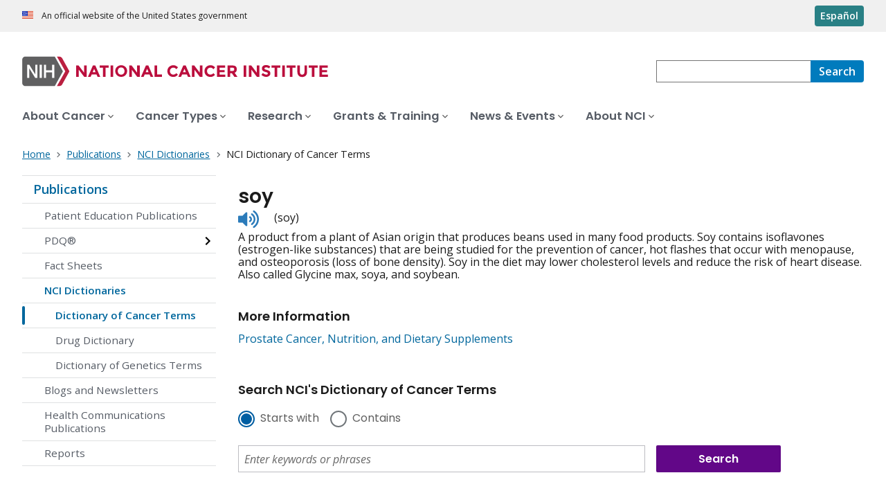

--- FILE ---
content_type: text/html;charset=UTF-8
request_url: https://www.cancer.gov/publications/dictionaries/cancer-terms/def/soy
body_size: 7268
content:
<!DOCTYPE html><html lang="en" dir="ltr" prefix="og: https://ogp.me/ns#"><head>
    <meta http-equiv="X-UA-Compatible" content="IE=edge">
    <meta charset="utf-8">




<meta name="description" content="NCI's Dictionary of Cancer Terms provides easy-to-understand definitions for words and phrases related to cancer and medicine.">
<meta http-equiv="content-language" content="en">
<meta property="og:type" content="Website">



<meta property="og:image" content="https://www.cancer.gov/sites/g/files/xnrzdm211/files/cgov_image/social_media/900/500/files/stethescope-dictionary-social-media.jpg">
<meta name="cgdp.domain" content="cgov">
<meta name="cgdp.template" content="left_nav">
<meta name="dcterms.subject" content="Publications">
<meta name="dcterms.type" content="nciAppModulePage">
<meta name="dcterms.coverage" content="nciglobal,ncienterprise">
<meta name="dcterms.isPartOf" content="Dictionary of Cancer Terms">
<meta name="dcterms.isReferencedBy" content="event1">
<meta name="dcterms.issued" content="2011-02-02">
<meta name="twitter:card" content="summary">
<link rel="icon" href="https://www.cancer.gov/profiles/custom/cgov_site/themes/custom/cgov/static/images/design-elements/icons/favicons/favicon.ico" sizes="32x32">
<link rel="icon" href="https://www.cancer.gov/profiles/custom/cgov_site/themes/custom/cgov/static/images/design-elements/icons/favicons/favicon.svg" type="image/svg+xml">
<link rel="apple-touch-icon" href="https://www.cancer.gov/profiles/custom/cgov_site/themes/custom/cgov/static/images/design-elements/icons/favicons/apple-touch-icon.png">
<link rel="manifest" href="https://www.cancer.gov/profiles/custom/cgov_site/themes/custom/cgov/static/images/design-elements/icons/favicons/site.webmanifest">
<meta name="x-no-op" content="none">
<meta name="Generator" content="Drupal 10 (https://www.drupal.org)">
<meta name="MobileOptimized" content="width">
<meta name="HandheldFriendly" content="true">
<meta name="viewport" content="width=device-width, user-scalable=yes, initial-scale=1, minimum-scale=1">

<script type="application/ld+json">{
    "@context": "https://schema.org",
    "@graph": [
        {
            "@type": "WebSite",
            "name": "National Cancer Institute (.gov)",
            "url": "https://www.cancer.gov"
        }
    ]
}</script>

    <link rel="preconnect" href="https://static.cancer.gov">
    <link rel="preconnect" href="https://fonts.googleapis.com">
    <link rel="preconnect" href="https://fonts.gstatic.com" crossorigin="">
    <link href="https://fonts.googleapis.com/css2?family=Open+Sans:ital,wght@0,300;0,400;0,600;0,700;1,300;1,400;1,600;1,700&amp;family=Poppins:ital,wght@0,300;0,400;0,500;0,600;1,300;1,400;1,500;1,600&amp;family=Roboto+Mono:ital,wght@0,300;0,400;0,700;1,300;1,400;1,700&amp;display=swap" rel="stylesheet">
    <meta name="apple-mobile-web-app-title" content="Cancer.gov">
    <meta name="application-name" content="Cancer.gov">
    <link rel="stylesheet" media="all" href="/sites/g/files/xnrzdm211/files/css/css_0mjC8upbJW8q1evZQOZPyREsba3X_ViM-Sgaa1vhFfk.css?delta=0&amp;language=en&amp;theme=ncids_trans&amp;include=eJxVzDsOAjEMhOELbWxoKLhMZLzREpSXMmaj3J5INFD-o0-jRz39C15a87nu7xT4adZwZx5jkErR0GkhXsJ9BfhIFZA-3Rr_gs4r3ejCMLGorABnicWlcIhOWr0VjTu8dSn4-dwwYSHzQxA-VLc30Q">
<link rel="stylesheet" media="all" href="/profiles/custom/cgov_site/themes/custom/ncids_trans/dist/css/ncids-common.css?t3ucb4">
<link rel="stylesheet" media="all" href="/profiles/custom/cgov_site/themes/custom/ncids_trans/dist/css/app-module.css?t3ucb4">
<link rel="stylesheet" media="all" href="/app-modules/glossary-app/glossary-app.v1.6.0/static/css/main-legacy.css?t3ucb4">

    
  <title>Definition of soy - NCI Dictionary of Cancer Terms - NCI</title><link rel="canonical" href="https://www.cancer.gov/publications/dictionaries/cancer-terms/def/soy" data-react-helmet="true"><link rel="alternate" hreflang="en" href="https://www.cancer.gov/publications/dictionaries/cancer-terms/def/soy" data-react-helmet="true"><link rel="alternate" hreflang="es" href="https://www.cancer.gov/espanol/publicaciones/diccionarios/diccionario-cancer/def/soja" data-react-helmet="true"><meta property="og:title" content="Definition of soy - NCI Dictionary of Cancer Terms" data-react-helmet="true"><meta property="og:url" content="https://www.cancer.gov/publications/dictionaries/cancer-terms/def/soy" data-react-helmet="true"><meta name="description" content="A product from a plant of Asian origin that produces beans used in many food products. Soy contains isoflavones (estrogen-like substances) that are being studied for the prevention of cancer, hot flashes that occur with menopause, and osteoporosis (loss of bone density)." data-react-helmet="true"><meta property="og:description" content="A product from a plant of Asian origin that produces beans used in many food products. Soy contains isoflavones (estrogen-like substances) that are being studied for the prevention of cancer, hot flashes that occur with menopause, and osteoporosis (loss of bone density)." data-react-helmet="true"><meta rel="x-prerender-render-id" content="29d8ea84-b890-4553-b6a5-06facdeb5179" />
			<meta rel="x-prerender-render-at" content="2025-11-29T17:42:45.001Z" /><meta rel="x-prerender-request-id" content="7d870ac3-6435-4e20-ab64-441da7165317" />
      		<meta rel="x-prerender-request-at" content="2025-12-10T09:40:05.223Z" /></head>
  <body class="has-translated-content">
        <a href="#main-content" class="usa-skipnav skipnav focusable">
      Skip to main content
    </a>
    
      <div class="dialog-off-canvas-main-canvas" data-off-canvas-main-canvas="">
    

  <section id="usa-banner" class="usa-banner" aria-label="Official government website">
  <header class="usa-banner__header">
    <div class="usa-banner__inner">
      <div class="usa-banner__header-text">
        An official website of the United States government
      </div>
            <a href="/espanol/publicaciones/diccionarios/diccionario-cancer/def/soja" id="lang-toggle" class="usa-button usa-banner__language-toggle" hreflang="es">Español</a>
    </div>
  </header>
</section>



  <header id="nci-header" class="nci-header nci-header--megamenu" data-base-path="/">
	<div class="nci-header__navbar">
		<div class="nci-logo" id="extended-mega-logo">
			<a href="/">
				<picture><source media="(min-width: 1024px)" srcset="/sites/g/files/xnrzdm211/files/ncids_header/logos/Logo_NCI.svg">
<img src="/sites/g/files/xnrzdm211/files/ncids_header/logos/Logo_NCI_Mobile.svg" alt="National Cancer Institute Home Page">
</picture>

			</a>
		</div>

		<div class="nci-header-nav__secondary">
			<button class="usa-button nci-header-mobilenav__open-btn">Menu</button>

							<form class="nci-header-search" method="get" action="/search/results" role="search"><div class="nci-autocomplete"><div class="nci-autocomplete__status" aria-live="assertive"></div>
					<label class="usa-sr-only" for="nci-header-search__field">
						Search
					</label>

																										<input class="usa-input" id="nci-header-search__field" type="search" name="swKeyword" data-autosuggest-collection="cgov" role="combobox" aria-autocomplete="list" aria-haspopup="listbox" aria-expanded="false" aria-owns="nci-header-search__field-terms" aria-activedescendant="">
					<button class="usa-button nci-header-search__search-button" type="submit" aria-label="Search">
						<span class="nci-header-search__label" aria-hidden="true">Search</span>
						<svg class="usa-icon" xmlns="http://www.w3.org/2000/svg" role="img" viewBox="0 0 24 24" aria-hidden="true">
							<path d="M0 0h24v24H0z" fill="none"></path>
							<path d="M15.5 14h-.79l-.28-.27C15.41 12.59 16 11.11 16 9.5 16 5.91 13.09 3 9.5 3S3 5.91 3 9.5 5.91 16 9.5 16c1.61 0 3.09-.59 4.23-1.57l.27.28v.79l5 4.99L20.49 19l-4.99-5zm-6 0C7.01 14 5 11.99 5 9.5S7.01 5 9.5 5 14 7.01 14 9.5 11.99 14 9.5 14z"></path>
						</svg>
					</button>
				<div id="nci-header-search__field-termswrapper" class="nci-autocomplete__listbox listboxWidth"><div id="nci-header-search__field-terms" tabindex="-1" role="listbox"></div></div></div></form>
					</div>
	</div>

			<nav aria-label="Primary navigation" class="nci-header-nav">
			<div class="nci-header-nav__inner">
				<ul class="nci-header-nav__primary">
											<li class="nci-header-nav__primary-item">
																																											<button class="usa-button nci-header-nav__primary-button" aria-expanded="false" data-menu-id="829" aria-controls="menu-829">
								<span>About Cancer</span>
							</button>
						</li>
											<li class="nci-header-nav__primary-item">
																																											<button class="usa-button nci-header-nav__primary-button" aria-expanded="false" data-menu-id="11868" aria-controls="menu-11868">
								<span>Cancer Types</span>
							</button>
						</li>
											<li class="nci-header-nav__primary-item">
																																											<button class="usa-button nci-header-nav__primary-button" aria-expanded="false" data-menu-id="12732" aria-controls="menu-12732">
								<span>Research</span>
							</button>
						</li>
											<li class="nci-header-nav__primary-item">
																																											<button class="usa-button nci-header-nav__primary-button" aria-expanded="false" data-menu-id="914792" aria-controls="menu-914792">
								<span>Grants &amp; Training</span>
							</button>
						</li>
											<li class="nci-header-nav__primary-item">
																																											<button class="usa-button nci-header-nav__primary-button" aria-expanded="false" data-menu-id="12664" aria-controls="menu-12664">
								<span>News &amp; Events</span>
							</button>
						</li>
											<li class="nci-header-nav__primary-item">
																																											<button class="usa-button nci-header-nav__primary-button" aria-expanded="false" data-menu-id="10952" aria-controls="menu-10952">
								<span>About NCI</span>
							</button>
						</li>
									</ul>
			</div>
		</nav>
	
<div class="nci-header-mobilenav" tabindex="-1" role="dialog" aria-modal="true" id="nci-header-mobilenav" aria-live="polite" aria-busy="true"><button class="nci-header-mobilenav__close-btn" aria-controls="nci-header-mobilenav" aria-label="Close Menu"></button><div class="nci-is-loading hidden"></div></div><div class="nci-header-mobilenav__overlay"></div></header>



<div class="grid-container">
  <div class="grid-row flex-no-wrap">
    <div class="grid-col-10">
                <nav class="usa-breadcrumb usa-breadcrumb--wrap" aria-label="Breadcrumbs">
    <ol class="usa-breadcrumb__list">
              <li class="usa-breadcrumb__list-item">
          <a href="/" class="usa-breadcrumb__link">
            <span>Home</span>
          </a>
        </li>
              <li class="usa-breadcrumb__list-item">
          <a href="/publications" class="usa-breadcrumb__link">
            <span>Publications</span>
          </a>
        </li>
              <li class="usa-breadcrumb__list-item">
          <a href="/publications/dictionaries" class="usa-breadcrumb__link">
            <span>NCI Dictionaries</span>
          </a>
        </li>
                    <li class="usa-breadcrumb__list-item usa-current" aria-current="page">
          <span>NCI Dictionary of Cancer Terms</span>
        </li>
          </ol>
  </nav>


    </div>
  </div>
</div>

<div id="page" class="grid-container">
      <div class="grid-row grid-gap">
      <!-- SECTION NAVIGATION -->
  <div class="desktop:grid-col-3 nci-no-print">
    



  <nav aria-label="Secondary navigation">
    <ul class="usa-sidenav">
             
        
  <li class="usa-sidenav__item">
    <a href="/publications" data-menu-id="844114" class="usa-current usa-current--nci-ancestor">Publications</a>
          <ul class="usa-sidenav__sublist">
                              <li class="usa-sidenav__item">
    <a href="/publications/patient-education" data-menu-id="840891">Patient Education Publications</a>
  </li>

  
                                    <li class="usa-sidenav__item">
    <a href="/publications/pdq" data-menu-id="939391" class="nci-has-children">PDQ® </a>
  </li>

  
                              <li class="usa-sidenav__item">
    <a href="/publications/fact-sheets" data-menu-id="11708">Fact Sheets</a>
  </li>

  
                         
        
  <li class="usa-sidenav__item">
    <a href="/publications/dictionaries" data-menu-id="930167" class="usa-current usa-current--nci-ancestor">NCI Dictionaries</a>
          <ul class="usa-sidenav__sublist">
                         
        
  <li class="usa-sidenav__item">
    <a href="/publications/dictionaries/cancer-terms" data-menu-id="16384" class="usa-current" aria-current="page">Dictionary of Cancer Terms</a>
    
  </li>

  
                              <li class="usa-sidenav__item">
    <a href="/publications/dictionaries/cancer-drug" data-menu-id="16387">Drug Dictionary</a>
  </li>

  
                              <li class="usa-sidenav__item">
    <a href="/publications/dictionaries/genetics-dictionary" data-menu-id="336369">Dictionary of Genetics Terms</a>
  </li>

  
              </ul>
    
  </li>

  
                              <li class="usa-sidenav__item">
    <a href="/publications/blogs-newsletters" data-menu-id="919680">Blogs and Newsletters</a>
  </li>

  
                              <li class="usa-sidenav__item">
    <a href="/publications/health-communication" data-menu-id="909432">Health Communications Publications</a>
  </li>

  
                              <li class="usa-sidenav__item">
    <a href="/publications/reports" data-menu-id="1040907">Reports</a>
  </li>

  
              </ul>
    
  </li>

  
    </ul>
  </nav>

  </div>

    <div class="cgdpl desktop:grid-col-9">
            <div id="content" class="">
        <main class="contentzone has-section-nav" id="main-content">
          <article>
            <div class="resize-content">
                <!-- ********************************* BEGIN Page Content ********************************** -->

    <div id="NCI-glossary-app-root"><h1 class="term-title" data-testid="tid-term-def-title" data-cdr-id="407766">soy</h1><div class="pronunciation"><div class="pronunciation__audio"><audio src="https://nci-media.cancer.gov/pdq/media/audio/730856.mp3" preload="none"></audio><button type="button" class="btnAudio "><span class="show-for-sr">Listen to pronunciation</span></button></div><div class="pronunciation__key" data-testid="tid-term-def-pronunciation">(soy)</div></div><div class="term-description" data-testid="tid-term-def-description">A product from a plant of Asian origin that produces beans used in many food products. Soy contains isoflavones (estrogen-like substances) that are being studied for the prevention of cancer, hot flashes that occur with menopause, and osteoporosis (loss of bone density). Soy in the diet may lower cholesterol levels and reduce the risk of heart disease. Also called Glycine max, soya, and soybean.</div><div class="related-resources" data-testid="tid-more-information"><h6>More Information</h6><ul class="more-information-list no-bullets"><li><a href="https://www.cancer.gov/about-cancer/treatment/cam/patient/prostate-supplements-pdq">Prostate Cancer, Nutrition, and Dietary Supplements</a></li></ul></div><div aria-label="Search NCI's Dictionary of Cancer Terms" class="search-box-container bottom"><h6>Search NCI's Dictionary of Cancer Terms</h6><form class="dictionary-search" data-testid="tid-dictionary-search"><div class="radio-selection"><div class="ncids-radio inline"><input class="ncids-radio__input" type="radio" aria-disabled="false" id="starts-with" name="radios" value="Begins" checked=""><label class="ncids-radio__label" for="starts-with">Starts with</label></div><div class="ncids-radio inline"><input class="ncids-radio__input" type="radio" aria-disabled="false" id="contains" name="radios" value="Contains"><label class="ncids-radio__label" for="contains">Contains</label></div></div><div id="keywords-autocomplete-wrapper" class="ncids-autocomplete dictionary-search-input"><div class=" "><input placeholder="Enter keywords or phrases" aria-label="Enter keywords or phrases" id="keywords" role="combobox" aria-autocomplete="list" aria-expanded="false" autocomplete="off" class="ncids-input ncids-autocomplete__input dictionary-search-input" type="text" value=""></div><div class="menu-anchor"><div class="menu-wrapper null"></div></div></div><input type="submit" class="submit button postfix" id="btnSearch" title="Search" value="Search"></form><nav class="az-list" data-testid="tid-az-list"><span class="browse">Browse:</span><ul><li value="1"><a href="/publications/dictionaries/cancer-terms/expand/A">A</a></li><li value="2"><a href="/publications/dictionaries/cancer-terms/expand/B">B</a></li><li value="3"><a href="/publications/dictionaries/cancer-terms/expand/C">C</a></li><li value="4"><a href="/publications/dictionaries/cancer-terms/expand/D">D</a></li><li value="5"><a href="/publications/dictionaries/cancer-terms/expand/E">E</a></li><li value="6"><a href="/publications/dictionaries/cancer-terms/expand/F">F</a></li><li value="7"><a href="/publications/dictionaries/cancer-terms/expand/G">G</a></li><li value="8"><a href="/publications/dictionaries/cancer-terms/expand/H">H</a></li><li value="9"><a href="/publications/dictionaries/cancer-terms/expand/I">I</a></li><li value="10"><a href="/publications/dictionaries/cancer-terms/expand/J">J</a></li><li value="11"><a href="/publications/dictionaries/cancer-terms/expand/K">K</a></li><li value="12"><a href="/publications/dictionaries/cancer-terms/expand/L">L</a></li><li value="13"><a href="/publications/dictionaries/cancer-terms/expand/M">M</a></li><li value="14"><a href="/publications/dictionaries/cancer-terms/expand/N">N</a></li><li value="15"><a href="/publications/dictionaries/cancer-terms/expand/O">O</a></li><li value="16"><a href="/publications/dictionaries/cancer-terms/expand/P">P</a></li><li value="17"><a href="/publications/dictionaries/cancer-terms/expand/Q">Q</a></li><li value="18"><a href="/publications/dictionaries/cancer-terms/expand/R">R</a></li><li value="19"><a href="/publications/dictionaries/cancer-terms/expand/S">S</a></li><li value="20"><a href="/publications/dictionaries/cancer-terms/expand/T">T</a></li><li value="21"><a href="/publications/dictionaries/cancer-terms/expand/U">U</a></li><li value="22"><a href="/publications/dictionaries/cancer-terms/expand/V">V</a></li><li value="23"><a href="/publications/dictionaries/cancer-terms/expand/W">W</a></li><li value="24"><a href="/publications/dictionaries/cancer-terms/expand/X">X</a></li><li value="25"><a href="/publications/dictionaries/cancer-terms/expand/Y">Y</a></li><li value="26"><a href="/publications/dictionaries/cancer-terms/expand/Z">Z</a></li><li value="27"><a href="/publications/dictionaries/cancer-terms/expand/%23">#</a></li></ul></nav></div></div>




            </div>
          </article>
        </main>
      </div>
    </div>
  </div>
</div>

  <div id="block-ncidsfooterenglish">
  
    
      <style>
   .cgdpl .usa-button {
      color: #fff !important;
   }
   .cgdpl .usa-button.usa-button--accent-warm {
      color: #1b1b1b !important;
   }
</style>
<footer class="usa-footer usa-footer--nci-big" id="nci-footer" aria-label="Footer">
  
  <div class="usa-footer__primary-section">
    <div class="grid-container">
      <div class="grid-row grid-gap">
        <div class="tablet:grid-col-8">
          <nav class="usa-footer__nav" aria-label="Footer navigation">
            <div class="grid-row grid-gap-4">
              <div class="mobile-lg:grid-col-6 desktop:grid-col-4">
                <section class="usa-footer__primary-content usa-footer__primary-content--collapsible">
                  <div class="usa-footer__primary-link">About</div>
                  <ul class="usa-list usa-list--unstyled">
                    <li class="usa-footer__secondary-link">
                      <a href="/about-website">About This Website</a>
                    </li>
                    <li class="usa-footer__secondary-link">
                      <a href="/espanol">en Español</a>
                    </li>
                    <li class="usa-footer__secondary-link">
                      <a href="/policies/copyright-reuse">Reuse &amp; Copyright</a>
                    </li>
                    <li class="usa-footer__secondary-link">
                      <a href="/social-media">Social Media</a>
                    </li>
                  </ul>
                </section>
              </div>
              <div class="mobile-lg:grid-col-6 desktop:grid-col-4">
                <section class="usa-footer__primary-content usa-footer__primary-content--collapsible">
                  <div class="usa-footer__primary-link">Resources</div>
                  <ul class="usa-list usa-list--unstyled">
                    <li class="usa-footer__secondary-link">
                      <a href="/contact">Contact Us</a>
                    </li>
                    <li class="usa-footer__secondary-link">
                      <a href="/publications">Publications</a>
                    </li>
                    <li class="usa-footer__secondary-link">
                      <a href="/publications/dictionaries/cancer-terms">Dictionary of Cancer Terms</a>
                    </li>
                    <li class="usa-footer__secondary-link">
                      <a href="/research/participate/clinical-trials-search">Find a Clinical Trial</a>
                    </li>
                  </ul>
                </section>
              </div>
              <div class="mobile-lg:grid-col-6 desktop:grid-col-4">
                <section class="usa-footer__primary-content usa-footer__primary-content--collapsible">
                  <div class="usa-footer__primary-link">Policies</div>
                  <ul class="usa-list usa-list--unstyled">
                    <li class="usa-footer__secondary-link">
                      <a href="/policies/accessibility">Accessibility</a>
                    </li>
                    <li class="usa-footer__secondary-link">
                      <a href="/policies/foia">FOIA</a>
                    </li>
                    <li class="usa-footer__secondary-link">
                      <a href="/policies/privacy-security">Privacy &amp; Security</a>
                    </li>
                    <li class="usa-footer__secondary-link">
                      <a href="/policies/disclaimer">Disclaimers</a>
                    </li>
                    <li class="usa-footer__secondary-link">
                      <a href="https://www.hhs.gov/vulnerability-disclosure-policy/index.html">Vulnerability Disclosure</a>
                    </li>
                  </ul>
                </section>
              </div>
            </div>
          </nav>
        </div>
        <div class="tablet:grid-col-4">
          <div class="usa-sign-up">
            <div class="usa-sign-up__heading">Sign up for email updates</div>
            <form action="https://public.govdelivery.com/accounts/USNIHNCI/subscribers/qualify" aria-label="Footer subscribe" class="usa-form" accept-charset="UTF-8" method="post" novalidate="" target="_blank" id="signup">
              <input type="hidden" name="category_id" id="category_id" value="">
              <div class="usa-form-group">
                <label class="usa-label" for="email">
                  Enter your email address
                </label>
                <span class="usa-error-message hidden" id="email-error-message" aria-hidden="true" role="alert">Enter a valid email address</span><input class="usa-input width-full" id="email" name="email" type="email" value="" aria-describedby="email-error-message">
              </div>
              <button class="usa-button usa-button--accent-warm" type="submit">
                Sign up
              </button>
            </form>
          </div>
        </div>
      </div>
    </div>
  </div>
  <div class="usa-footer__secondary-section">
    <div class="grid-container">
      <div class="grid-row grid-gap">
        <div class="usa-footer__logo grid-row desktop:grid-col-5">
          <div class="mobile-lg:grid-col-auto desktop:margin-bottom-3">
            <p class="usa-footer__logo-heading">
              <span class="logo__agency-name">National Cancer Institute </span>
              <span class="logo__parent-organization">at the National Institutes of Health</span>
            </p>
          </div>
        </div>
        <div class="usa-footer__contact-links mobile-lg:grid-col-7">
          <div class="usa-footer__contact-heading">Contact Us</div>
          <div class="usa-footer__address">
            <div class="usa-footer__contact-info grid-row grid-gap">
              <div class="tablet:grid-col-auto">
                <a href="https://livehelp.cancer.gov/">Live Chat</a>
              </div>
              <div class="tablet:grid-col-auto">
                <a href="tel:1-800-4-CANCER">1-800-4-CANCER</a>
              </div>
              <div class="tablet:grid-col-auto">
                <a href="mailto:NCIinfo@nih.gov">NCIinfo@nih.gov</a>
              </div>
              <div class="tablet:grid-col-auto">
                <a class="no-exit-notification" href="https://ncidccpssurveys.gov1.qualtrics.com/jfe/form/SV_egtxdVcMuOiM3Yi" target="_blank">Site Feedback</a>
              </div>
            </div>
          </div>
        </div>
      </div>
      <div class="grid-row grid-gap">
        <div class="usa-footer__social-links desktop:grid-col-5">
          <div class="usa-footer__social-heading">Follow us</div>
          <div class="grid-row grid-gap-1 nci-big__social">
            <div class="grid-col-auto">
              <a class="usa-social-link no-exit-notification" href="https://www.facebook.com/cancer.gov">
                <svg xmlns="http://www.w3.org/2000/svg" viewBox="0 0 24 24" width="24" class="usa-icon" role="img" aria-labelledby="facebook-title">
                  <title id="facebook-title">Facebook</title>
                  <rect fill="none" height="24" width="24"></rect>
                  <path d="M22,12c0-5.52-4.48-10-10-10S2,6.48,2,12c0,4.84,3.44,8.87,8,9.8V15H8v-3h2V9.5C10,7.57,11.57,6,13.5,6H16v3h-2 c-0.55,0-1,0.45-1,1v2h3v3h-3v6.95C18.05,21.45,22,17.19,22,12z"></path>
                </svg>
              </a>
            </div>
            <div class="grid-col-auto">
              <a class="usa-social-link no-exit-notification" href="https://twitter.com/thenci">
                <svg xmlns="http://www.w3.org/2000/svg" viewBox="0 0 24 24" class="usa-icon" role="img" aria-labelledby="x-title">
                  <title id="x-title">Follow on X</title>
                  <path d="M12 22c5.5 0 10-4.5 10-10S17.5 2 12 2 2 6.5 2 12s4.5 10 10 10zm5.2-15.6L13.3 11l4.3 6.2h-3.1L11.6 13 8 17.2h-.9l4.1-4.8-4.1-6h3.1l2.7 3.9 3.4-3.9h.9zm-5.6 5.4.4.6 2.8 4h1.4l-3.5-5-.4-.6-2.6-3.7H8.3l3.3 4.7z"></path>
                </svg>
              </a>
            </div>
            <div class="grid-col-auto">
              <a class="usa-social-link no-exit-notification" href="https://www.instagram.com/nationalcancerinstitute/">
                <svg xmlns="http://www.w3.org/2000/svg" viewBox="0 0 24 24" class="usa-icon" role="img" aria-labelledby="instagram-title">
                  <title id="instagram-title">Instagram</title>
                  <g id="Instagram">
                    <path d="M12,10a2,2,0,1,0,2,2A2,2,0,0,0,12,10Z"></path>
                    <path d="M12,2A10,10,0,1,0,22,12,10,10,0,0,0,12,2Zm6,12.69A3.32,3.32,0,0,1,14.69,18H9.31A3.32,3.32,0,0,1,6,14.69V9.31A3.32,3.32,0,0,1,9.31,6h5.38A3.32,3.32,0,0,1,18,9.31Z"></path>
                    <path d="M16.94,9.31a2.25,2.25,0,0,0-2.25-2.25H9.31A2.25,2.25,0,0,0,7.06,9.31v5.38a2.25,2.25,0,0,0,2.25,2.25h5.38a2.25,2.25,0,0,0,2.25-2.25h0ZM12,15.09A3.09,3.09,0,1,1,15.09,12,3.09,3.09,0,0,1,12,15.09Zm3.77-5.75a.79.79,0,0,1-.55.23.83.83,0,0,1-.55-.23.78.78,0,0,1,0-1.11A.82.82,0,0,1,15.22,8a.78.78,0,0,1,.55,1.33Z"></path>
                  </g>
                </svg>
              </a>
            </div>
            <div class="grid-col-auto">
              <a class="usa-social-link no-exit-notification" href="https://www.youtube.com/NCIgov">
                <svg xmlns="http://www.w3.org/2000/svg" viewBox="0 0 24 24" class="usa-icon" role="img" aria-labelledby="youtube-title">
                  <title id="youtube-title">Youtube</title>
                  <g id="YouTube">
                    <path d="M12,2A10,10,0,1,0,22,12,10,10,0,0,0,12,2Zm5.75,12.91A1.49,1.49,0,0,1,16.69,16a34.65,34.65,0,0,1-4.69.26A34.65,34.65,0,0,1,7.31,16a1.49,1.49,0,0,1-1.06-1.06A15.88,15.88,0,0,1,6,12a15.88,15.88,0,0,1,.25-2.91A1.49,1.49,0,0,1,7.31,8,34.65,34.65,0,0,1,12,7.77,34.65,34.65,0,0,1,16.69,8a1.49,1.49,0,0,1,1.06,1.06A15.88,15.88,0,0,1,18,12,15.88,15.88,0,0,1,17.75,14.91Z"></path>
                    <polygon points="10.77 13.78 13.91 12 10.77 10.22 10.77 13.78"></polygon>
                  </g>
                </svg>
              </a>
            </div>
            <div class="grid-col-auto">
              <a class="usa-social-link no-exit-notification" href="https://www.linkedin.com/company/nationalcancerinstitute/">
                <svg xmlns="http://www.w3.org/2000/svg" viewBox="0 0 24 24" class="usa-icon" role="img" aria-labelledby="linkedin-title">
                  <title id="linkedin-title">Linkedin</title>
                  <g id="final">
                    <path d="M12,2C6.48,2,2,6.48,2,12s4.48,10,10,10s10-4.48,10-10S17.52,2,12,2z M8.912001,17.584H6.584v-7.472h2.328001V17.584z
                          M7.744,9.104C6.992,9.104,6.4,8.488,6.4,7.76c0-0.752,0.592-1.344,1.344-1.344c0.728,0,1.343999,0.592,1.343999,1.344
                          C9.087999,8.488,8.472,9.104,7.744,9.104z M17.6,17.584h-2.328v-3.64c0-0.856-0.024001-1.967999-1.216001-1.967999
                          s-1.392,0.927999-1.392,1.912v3.696H10.36v-7.472h2.224v1.008h0.024c0.464-0.752,1.296-1.216001,2.199999-1.192
                          c2.352001,0,2.792,1.552001,2.792,3.544001C17.6,13.472,17.6,17.584,17.6,17.584z"></path>
                  </g>
                </svg>
              </a>
            </div>
          </div>
        </div>
        <div class="usa-footer__contact-links desktop:grid-col-7">
          <div class="usa-footer__address height-full">
            <div class="usa-footer__contact-info grid-row grid-gap height-full">
              <address>
                <a href="https://www.hhs.gov/">U.S. Department of Health and Human Services
                </a>
                <a href="https://www.nih.gov/">National Institutes of Health
                </a>
                <a href="https://www.cancer.gov/">National Cancer Institute </a>
                <a href="https://usa.gov/">USA.gov</a>
              </address>
            </div>
          </div>
        </div>
      </div>
    </div>
  </div>
</footer>


  </div>



  </div>

    
<div id="nci-modal-area" class="cgdpl"></div>


    
  

</body></html>

--- FILE ---
content_type: text/css
request_url: https://www.cancer.gov/app-modules/glossary-app/glossary-app.v1.6.0/static/css/main-legacy.css?t3ucb4
body_size: 3953
content:
.cgdpl .az-list .browse{float:none}.cgdpl .az-list>ul{display:inline}.cgdpl .az-list>ul>li a{color:#2b7bba}.cgdpl .video-preview--container p{left:0;text-align:left;top:0}.cgdpl #nci-video-player{align-items:center;display:flex;height:315px;justify-content:center}.cgdpl .dictionary-search{margin-top:20px}.cgdpl .dictionary-search .radio-selection{margin-bottom:1em}.cgdpl .dictionary-search .radio{display:inline-block;margin-right:15px;margin-top:1em}.cgdpl .dictionary-search .dictionary-search-input{display:inline-block;width:65%}@media screen and (max-width:640px){.cgdpl .dictionary-search .dictionary-search-input{width:100%}}.cgdpl .dictionary-search .ncids-input{width:100%}.cgdpl .dictionary-search .button{display:inline-block;margin-left:1em;margin-right:1em;top:-1px;width:20%}@media screen and (max-width:640px){.cgdpl .dictionary-search .button{display:inline-block;font-size:1em;margin-left:0;margin-right:0;margin-top:35px;width:100%}}.cgdpl .search-box-container{clear:both;margin-top:30px}.cgdpl .search-box-container.bottom{margin-top:50px}.cgdpl .search-box-container h6{font-size:1.125em;font-style:normal;line-height:1.333em;margin-bottom:.5em;margin-top:40px}.cgdpl .pronunciation{display:flex;font-family:Noto Sans}.cgdpl .pronunciation__audio{flex:none;width:42px}.cgdpl .pronunciation__key{flex:1 1 auto;line-height:1.4;padding-top:8px}.cgdpl .contentzone ul.more-information-list{margin-bottom:40px}.cgdpl .contentzone ul.more-information-list li{margin:.5em 0}.cgdpl .related-resources,.cgdpl .related-resources+h6{margin-top:40px}.cgdpl .term-title+.pronunciation .pronunciation__key{margin-left:0}.cgdpl .term-title+.term-description{margin-top:10px}.cgdpl .error-container .error-searchbar{display:block}.cgdpl .error-container .error-searchbar div.searchString{margin:0;padding:0}.cgdpl .error-container .error-searchbar .button{display:inline-block;margin-left:1em;margin-right:1em;top:-1px;width:20%}@media screen and (max-width:414px){.cgdpl .error-container .error-searchbar .button{font-size:14px;width:24%}}.cgdpl .dictionary-list-container h4{color:#2e2e2e;font-size:1.25em;font-style:normal}.cgdpl .dictionary-list-container dt{display:inline-block;margin-bottom:0}.cgdpl .dictionary-list-container dt+.pronunciation .pronunciation__key{margin-left:8px}.cgdpl .dictionary-list-container dd.pronunciation{display:inline;margin-bottom:0}.cgdpl .dictionary-list-container dd.pronunciation .pronunciation,.cgdpl .dictionary-list-container dd.pronunciation .pronunciation__audio,.cgdpl .dictionary-list-container dd.pronunciation .pronunciation__key{display:inline}.cgdpl .dictionary-list-container dd.definition{margin-bottom:15px}.cgdpl .dictionary-list-container .btnAudio{height:22px;padding-bottom:0;padding-top:0}.cgdpl .dictionary-list-container .pronunciation__key{line-height:normal;padding-top:2px}.cgdpl h1{margin-bottom:0}.cgdpl .btnAudio{appearance:none;background-color:#fff;border:0;cursor:pointer;height:42px;padding:5px 10px;position:relative;width:42px}.cgdpl .btnAudio:before{background-image:url([data-uri]);background-repeat:no-repeat;content:"";display:inline-block;height:2.25em;vertical-align:middle;width:2.25em}.cgdpl .btnAudio.paused:before{background-image:url([data-uri]);height:1.5em;width:1.5em}.cgdpl .btnAudio.playing:before{background-image:url([data-uri])!important;height:1.5em;width:1.5em}.cgdpl .btnAudio.error{pointer-events:none}.cgdpl .btnAudio.error:before{background-image:url([data-uri])!important}.cgdpl .ncids-label{display:inline-block;font-weight:500;line-height:1.5;max-width:30rem}.cgdpl .ncids-label--error{display:block;font-weight:700;margin-top:0}.cgdpl .ncids-label--required{color:#b50909}.cgdpl .ncids-hint{color:#71767a;font-size:.75em}.cgdpl .ncids-radio{box-sizing:border-box;padding:0}.cgdpl .ncids-radio.inline{display:inline-block;margin-right:1em}.cgdpl .ncids-radio__input{left:-999em;position:absolute}.cgdpl .ncids-radio__label{cursor:pointer;display:inherit;font-weight:500;margin-bottom:.75em;padding-left:2em;position:relative;text-indent:-2em}.cgdpl .ncids-radio__label:before{background:#fff;border-radius:99rem;box-shadow:0 0 0 2px #71767a;content:" ";display:inline-block;height:1.25em;left:2px;line-height:1.25em;margin-right:.75em;position:relative;vertical-align:middle;width:1.25em}.cgdpl .ncids-radio__input:checked+.ncids-radio__label:before{background-color:#005ea2;-webkit-box-shadow:0 0 0 2px #005ea2;box-shadow:0 0 0 2px #005ea2;-webkit-box-shadow:0 0 0 2px #005ea2,inset 0 0 0 2px #fff;box-shadow:0 0 0 2px #005ea2,inset 0 0 0 2px #fff}.cgdpl .ncids-radio__input:focus+.ncids-radio__label:before{outline:.25rem solid #2491ff;outline-offset:.25rem}.cgdpl .ncids-radio__input:disabled+.ncids-radio__label:before{background:#e6e6e6;-webkit-box-shadow:0 0 0 2px #c9c9c9;box-shadow:0 0 0 2px #c9c9c9;cursor:not-allowed}@media print{.cgdpl .ncids-radio__input:checked+.ncids-radio__label:before{box-shadow:inset 0 0 0 2px #fff,inset 0 0 0 1rem #005ea2,0 0 0 2px #005ea2}}.cgdpl .nci-spinner{align-items:center;display:flex;height:100%;justify-content:center;min-height:30vh;position:relative;width:100%}.cgdpl .spinkit{height:100px;margin:30px auto;position:relative;text-align:center;top:-15px;width:100px}.cgdpl .spinner{animation:sk-rotate 2s linear infinite}.cgdpl .dot1,.cgdpl .dot2{animation:sk-bounce 2s ease-in-out infinite;background-color:#319fbe;border-radius:100%;display:inline-block;height:60%;position:absolute;top:0;width:60%}.cgdpl .dot2{animation-delay:-1s;bottom:0;top:auto}@keyframes sk-rotate{to{transform:rotate(1turn)}}@keyframes sk-bounce{0%,to{transform:scale(0)}50%{transform:scale(1)}}.cgdpl .ncids-input[type=date],.cgdpl .ncids-input[type=date]:focus,.cgdpl .ncids-input[type=datetime-local],.cgdpl .ncids-input[type=datetime-local]:focus,.cgdpl .ncids-input[type=datetime],.cgdpl .ncids-input[type=datetime]:focus,.cgdpl .ncids-input[type=email],.cgdpl .ncids-input[type=email]:focus,.cgdpl .ncids-input[type=month],.cgdpl .ncids-input[type=month]:focus,.cgdpl .ncids-input[type=number],.cgdpl .ncids-input[type=number]:focus,.cgdpl .ncids-input[type=password],.cgdpl .ncids-input[type=password]:focus,.cgdpl .ncids-input[type=search],.cgdpl .ncids-input[type=search]:focus,.cgdpl .ncids-input[type=tel],.cgdpl .ncids-input[type=tel]:focus,.cgdpl .ncids-input[type=text],.cgdpl .ncids-input[type=text]:focus,.cgdpl .ncids-input[type=time],.cgdpl .ncids-input[type=time]:focus,.cgdpl .ncids-input[type=url],.cgdpl .ncids-input[type=url]:focus,.cgdpl .ncids-input[type=week],.cgdpl .ncids-input[type=week]:focus{background-color:#fff}.cgdpl .ncids-input__help-text{display:inline-block;font-size:13px;line-height:1.4;margin-top:5px}.cgdpl .ncids-input__error-message{color:#b50909;display:block;font-size:14px;font-weight:700;line-height:1.4;padding-bottom:5px}.cgdpl .ncids-input.ncids-input--modified{background:hsla(48,98%,76%,.4)}.cgdpl .ncids-input.ncids-input--error{border:2px solid #b50909}.cgdpl .ncids-input .faux-select{appearance:none;background-color:#fff;background-image:url([data-uri]),linear-gradient(transparent,transparent);background-position:right .75rem center;background-repeat:no-repeat;background-size:.5rem;padding-right:2rem}.cgdpl .ncids-input-group+.ncids-input-group{margin-top:1rem}.cgdpl .ncids-autocomplete{margin-bottom:0;position:relative}.cgdpl .ncids-autocomplete input[type=text]{margin:0}.cgdpl .ncids-autocomplete__menu{background:#fff;border:1px solid #ccc;max-height:280px;overflow:auto;overflow-wrap:break-word;top:0;width:100%;z-index:10;-ms-word-wrap:break-word}.cgdpl .ncids-autocomplete__menu-item{line-height:1.4;padding:.5em}.cgdpl .ncids-autocomplete__menu-item.highlighted{background:#286ea7;color:#fff;font-weight:700}.cgdpl .ncids-autocomplete .menu-anchor{position:relative}.cgdpl .ncids-autocomplete .menu-wrapper{position:absolute;width:100%;z-index:10}.cgdpl .ncids-autocomplete .menu-wrapper.showAbove{bottom:38px}.cgdpl .ncids-autocomplete+.ncids-autocomplete{margin-top:1em}.cgdpl .ncids-autocomplete+.ncids-input-group{margin-top:3em}@media only screen and (min-width:641px){.cgdpl .ncids-autocomplete+.ncids-input-group{margin-top:0}}.cgdpl .ncids-chip-list{background:#fff;border:1px solid #bdbdc2;box-shadow:inset 0 2px 4px 0 hsla(240,4%,95%,.05);padding:0 2px}.cgdpl .ncids-chip-list.ncids-chip-list--modified{background:hsla(48,98%,76%,.4)}.cgdpl .ncids-chip-list.ncids-chip-list--modified .ncids-input{background:none}.cgdpl .ncids-chip-list.ncids-chip-list--modified ::placeholder{color:#707070}.cgdpl .ncids-chip-list .ncids-input{border:0;display:inline-block;margin-bottom:0;min-width:360px;width:50%}.cgdpl .ncids-chip-list .ncids-input.--state{min-width:200px}.cgdpl .ncids-input__help-text:not(:last-child){margin-bottom:1em}.cgdpl .cts-removable-tag{background-color:#2a71a5;border:1px solid #2a71a5;border-radius:16px;color:#fff;display:inline-block;height:32px;margin:5px 3px;padding-left:12px;padding-right:6px}.cgdpl .cts-removable-tag__button{appearance:none;background:#036;border-radius:50%;color:#fff;cursor:pointer;font-size:11px;height:18px;margin:0 0 0 .75rem;min-height:auto;min-width:auto!important;padding:0;text-align:center;vertical-align:middle;width:18px}.cgdpl .cts-removable-tag__button:focus,.cgdpl .cts-removable-tag__button:hover{background:#fff;color:#036;font-weight:700}.cgdpl .cts-removable-tag__label{font-size:14px;line-height:28px}